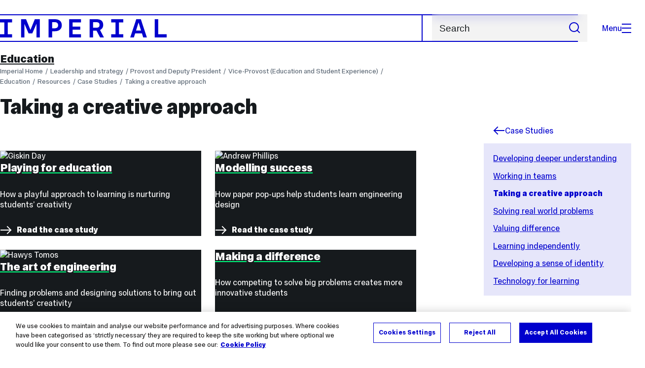

--- FILE ---
content_type: text/html; charset=UTF-8
request_url: https://www.imperial.ac.uk/about/education/resources/case-studies/taking-a-creative-approach/
body_size: 9989
content:
<!DOCTYPE html>
<html class="no-js" lang="en-GB">

<head>
    <title>Taking a creative approach | About | Imperial College London</title>

    <meta charset="utf-8" />
    <meta http-equiv="X-UA-Compatible" content="IE=edge" />
    <!-- OneTrust Cookies Consent Notice start for imperial.ac.uk -->
<script type="text/javascript" src="https://cdn-ukwest.onetrust.com/consent/6d9efb9d-b605-406f-b8b3-c9644859d064/OtAutoBlock.js" ></script><script src="https://cdn-ukwest.onetrust.com/scripttemplates/otSDKStub.js"  type="text/javascript" charset="UTF-8" data-domain-script="6d9efb9d-b605-406f-b8b3-c9644859d064" ></script>
<script type="text/javascript">function OptanonWrapper() { }</script>
<!-- OneTrust Cookies Consent Notice end for imperial.ac.uk -->
  	<link rel="preconnect" href="https://pxl-imperialacuk.terminalfour.net">
    <link rel="dns-prefetch" href="https://pxl-imperialacuk.terminalfour.net">

    <script type="application/ld+json">{"@context": "https://schema.org", "@type": "BreadcrumbList", "itemListElement": [{"@type": "ListItem","position": 1,"name": "Home","item": "https://www.imperial.ac.uk/"},{"@type": "ListItem","position": 2,"name": "About","item": "https://www.imperial.ac.uk/about/"},{"@type": "ListItem","position": 3,"name": "Leadership and strategy","item": "https://www.imperial.ac.uk/about/leadership-and-strategy/"},{"@type": "ListItem","position": 4,"name": "Provost and Deputy President","item": "https://www.imperial.ac.uk/about/leadership-and-strategy/provost/"},{"@type": "ListItem","position": 5,"name": "Vice-Provost (Education and Student Experience)","item": "https://www.imperial.ac.uk/about/leadership-and-strategy/provost/vice-provost-education/"},{"@type": "ListItem","position": 6,"name": "Education","item": "https://www.imperial.ac.uk/about/leadership-and-strategy/provost/vice-provost-education/education/"},{"@type": "ListItem","position": 7,"name": "Resources","item": "https://www.imperial.ac.uk/about/leadership-and-strategy/provost/vice-provost-education/education/resources/"},{"@type": "ListItem","position": 8,"name": "Case Studies","item": "https://www.imperial.ac.uk/about/leadership-and-strategy/provost/vice-provost-education/education/resources/case-studies/"},{"@type": "ListItem","position": 9,"name": "Taking a creative approach","item": "https://www.imperial.ac.uk/about/leadership-and-strategy/provost/vice-provost-education/education/resources/case-studies/taking-a-creative-approach/"}]}</script>
    <!-- Search metadata tags -->
<meta name="SectionType" content="website">
<!-- no social meta tags -->
    

    <meta name="keywords" content="">

    <meta name="viewport" content="width=device-width, initial-scale=1.0" />

    <!-- assets */ -->
<link rel="preload" href="/assets/website/fonts/icons/fonts/imperial-icons.woff?vrmf2d" as="font" type="font/woff" crossorigin>
<link rel="preload" href="/assets/website/fonts/imperial-sans/ImperialText-VF.woff2" as="font" type="font/woff2" crossorigin>
<link href="/assets/website/stylesheets/css/screen.2.1.34.css" media="all" rel="stylesheet" type="text/css" />
<link href="/assets/website/stylesheets/css/print.2.1.34.css" media="print" rel="stylesheet" type="text/css" />

<link rel="icon" type="image/svg+xml" href="/assets/website/images/favicon/favicon.svg">
<link rel="alternate icon" href="/assets/website/images/favicon/favicon.ico">
<link rel="icon" href="/assets/website/images/favicon/favicon-32.png" sizes="32x32">
<link rel="icon" href="/assets/website/images/favicon/favicon-57.png" sizes="57x57">
<link rel="icon" href="/assets/website/images/favicon/favicon-76.png" sizes="76x76">
<link rel="icon" href="/assets/website/images/favicon/favicon-96.png" sizes="96x96">
<link rel="icon" href="/assets/website/images/favicon/favicon-128.png" sizes="128x128">
<link rel="icon" href="/assets/website/images/favicon/favicon-192.png" sizes="192x192">
<link rel="icon" href="/assets/website/images/favicon/favicon-228.png" sizes="228x228">
<link rel="shortcut icon" href="/assets/website/images/favicon/favicon-196.png" sizes="196x196">
<link rel="apple-touch-icon" href="/assets/website/images/favicon/favicon-120.png" sizes="120x120">
<link rel="apple-touch-icon" href="/assets/website/images/favicon/favicon-152.png" sizes="152x152">
<link rel="apple-touch-icon" href="/assets/website/images/favicon/favicon-180.png" sizes="180x180">
<meta name="msapplication-TileColor" content="#C8D8E4">
<meta name="msapplication-TileImage" content="/assets/website/images/favicon/favicon-144.png">
<meta name="msapplication-config" content="/assets/website/images/favicon/browserconfig.xml" />

<script src="/assets/website/js/lib/jquery3.min.js" id="jquery3"></script>

<script defer src="/assets/website/js/build/application.2.1.34.min.js" type="text/javascript"></script>

<script defer src="//cdnjs.cloudflare.com/ajax/libs/gsap/3.10.4/gsap.min.js"></script>  <!-- gsap.min.js -->
     
    <link rel="canonical" href="https://www.imperial.ac.uk/about/leadership-and-strategy/provost/vice-provost-education/education/resources/case-studies/taking-a-creative-approach/" />
    
		 
		
    
      <meta name="SearchLanding" content="false">
      <meta name="LastModified" content="2024-02-27T13:05:43Z" />
</head>

<body class="theme-6">
    <noscript><iframe src="https://www.googletagmanager.com/ns.html?id=GTM-NDH95W87" height="0" width="0" style="display:none;visibility:hidden"></iframe></noscript><script>(function(w,d,s,l,i){w[l]=w[l]||[];w[l].push({'gtm.start': new Date().getTime(),event:'gtm.js'});var f=d.getElementsByTagName(s)[0], 
j=d.createElement(s),dl=l!='dataLayer'?'&l='+l:'';j.async=true;j.src= 'https://www.googletagmanager.com/gtm.js?id='+i+dl;f.parentNode.insertBefore(j,f); })(window,document,'script','dataLayer','GTM-NDH95W87');</script>
    <a class="skip-to" id="skip-to-content" href="#content">Skip to main content</a>
<a class="skip-to" id="link-to-accessibility" href="/about-the-site/accessibility/">View accessibility support page</a>     
    
    <header class="header">
        <div class="header__inner">
            <a class="header__logo" href="/" aria-label="Homepage">
    <svg width="727" height="80" viewBox="0 0 727 80" fill="none" xmlns="http://www.w3.org/2000/svg">
        <path d="M301.453 0V80H353.346V66H316.622V46H350.152V32.4H316.622V14H353.346V0H301.453Z" fill="currentcolor" />
        <path d="M238.397 12.9177H227.22V39.8776H238.397C247.142 39.8776 253.566 35.6376 253.566 26.3953C253.566 16.8 247.142 12.9177 238.397 12.9177ZM239.196 52.8H227.22V80H212.052V0H239.196C256.219 0 269.533 7.72706 269.533 26.4C269.533 44.8 256.121 52.8 239.196 52.8Z" fill="currentcolor" />
        <path d="M485.079 0V14H503.84V66H485.079V80H537.77V66H519.009V14H537.77V0H485.079Z" fill="currentcolor" />
        <path d="M434.191 24.8C434.191 34.4377 428.602 37.4777 419.022 37.4777H406.248V12.9177H419.022C429.419 12.9224 434.191 16.8 434.191 24.8ZM450.158 24.8C450.158 6.12706 437.384 0 420.619 0H391.08V80H406.248V50.4H419.022C419.722 50.4 420.417 50.3859 421.107 50.3624L436.562 80H453.37L436.224 47.1906C444.565 43.4777 450.158 36.3435 450.158 24.8Z" fill="currentcolor" />
        <path d="M604.324 14.1929L615.238 49.4777H593.406L604.324 14.1929ZM594.345 0L567.999 80H583.966L589.409 62.4H619.235L624.678 80H640.645L614.299 0H594.345Z" fill="currentcolor" />
        <path d="M674.889 0V80H726.914V66H690.058V0H674.889Z" fill="currentcolor" />
        <path d="M151.908 0L132.747 47.04L113.587 0H92.0312V80H106.402V20.1882L124.764 62.4H140.731L159.093 20.1882V80H173.463V0H151.908Z" fill="currentcolor" />
        <path d="M0 0V14H18.7613V66H0V80H52.6912V66H33.93V14H52.6912V0H0Z" fill="currentcolor" />
    </svg>
</a>     

            <div class="header__buttons">
                <search class="header__search">
                   <form action="/search/">
                      <label class="sr-only" for="search">Search</label>
                     <input placeholder="Search" type="search" id="search" name="searchStudioQuery" />
                      <button type="submit" value="Search" aria-label="Submit search">
                          <svg role="img" aria-hidden="true" focusable="false" class="icon icon--m">
                              <use xlink:href="/assets/website/images/svg/icons.svg#search"></use>
                          </svg>
                      </button>
                  </form>
                </search>

                <button class="header__search-toggle toggler" data-targets=".header__search--mobile">
                    Search
                    <svg role="img" aria-hidden="true" focusable="false" class="icon icon--m">
                        <use xlink:href="/assets/website/images/svg/icons.svg#search"></use>
                    </svg>
                </button>
                <button class="header__nav-open" aria-label="Open navigation overlay">Menu<span></span></button>
            </div>


            <nav class="header__nav-fallback">
                <ul class="cluster cluster--pad-m">
                    <li><a href="/study/">Study</a></li><li><a href="/research-and-innovation/">Research</a></li><li><a href="/faculties-and-departments/">Faculties</a></li><li><a href="/latest-news-events/">News and events</a></li><li><a href="/about/">About</a></li><li><a href="/get-involved/">Get involved</a></li><li><a href="/giving/">Giving</a></li><li><a href="https://shopimperial.org/">Shop Imperial</a></li>
                    <li><a href="/search">Search</a></li>
                </ul>
            </nav>

            <search class="header__search header__search--mobile">
              <form action="/search/">
                      <label class="sr-only" for="search">Search</label>
                      <input placeholder="Search" type="search" id="search" name="searchStudioQuery" />
                      <button type="submit" value="Search" aria-label="Submit search">
                          <svg role="img" aria-hidden="true" focusable="false" class="icon icon--m">
                              <use xlink:href="/assets/website/images/svg/icons.svg#search"></use>
                          </svg>
                      </button>
                  </form>
            </search>
        </div>

        <div id="#overlay" role="dialog" aria-modal="true" aria-labelledby="overlay-title" class="hidden">
            <h2 class="sr-only" id="overlay-title">Website navigation</h2>
            <div class="container">
                <div class="header__drawer">
                    <button class="header__nav-close" aria-label="Close navigation overlay">Close<span></span></button>
                    <a class="header__drawer__logo" href="/" aria-label="Homepage">
    <svg width="727" height="80" viewBox="0 0 727 80" fill="none" xmlns="http://www.w3.org/2000/svg">
    <path d="M301.453 0V80H353.346V66H316.622V46H350.152V32.4H316.622V14H353.346V0H301.453Z" fill="currentcolor"/>
    <path d="M238.397 12.9177H227.22V39.8776H238.397C247.142 39.8776 253.566 35.6376 253.566 26.3953C253.566 16.8 247.142 12.9177 238.397 12.9177ZM239.196 52.8H227.22V80H212.052V0H239.196C256.219 0 269.533 7.72706 269.533 26.4C269.533 44.8 256.121 52.8 239.196 52.8Z" fill="currentcolor"/>
    <path d="M485.079 0V14H503.84V66H485.079V80H537.77V66H519.009V14H537.77V0H485.079Z" fill="currentcolor"/>
    <path d="M434.191 24.8C434.191 34.4377 428.602 37.4777 419.022 37.4777H406.248V12.9177H419.022C429.419 12.9224 434.191 16.8 434.191 24.8ZM450.158 24.8C450.158 6.12706 437.384 0 420.619 0H391.08V80H406.248V50.4H419.022C419.722 50.4 420.417 50.3859 421.107 50.3624L436.562 80H453.37L436.224 47.1906C444.565 43.4777 450.158 36.3435 450.158 24.8Z" fill="currentcolor"/>
    <path d="M604.324 14.1929L615.238 49.4777H593.406L604.324 14.1929ZM594.345 0L567.999 80H583.966L589.409 62.4H619.235L624.678 80H640.645L614.299 0H594.345Z" fill="currentcolor"/>
    <path d="M674.889 0V80H726.914V66H690.058V0H674.889Z" fill="currentcolor"/>
    <path d="M151.908 0L132.747 47.04L113.587 0H92.0312V80H106.402V20.1882L124.764 62.4H140.731L159.093 20.1882V80H173.463V0H151.908Z" fill="currentcolor"/>
    <path d="M0 0V14H18.7613V66H0V80H52.6912V66H33.93V14H52.6912V0H0Z" fill="currentcolor"/>
</svg>
</a>     
                    <div class="header__pane-switchers">
                        <button class="header__pane-switcher" data-tab-id="site-nav">Key links</button>
                        <button class="header__pane-switcher" data-tab-id="section-nav">This section</button>
                    </div>
                    <div class="header__pane header__pane--global" id="site-nav">
                        <a class="header__skip-link" href="#section-nav">Skip to section navigation</a>
                        <nav class="header__nav header__nav--global" aria-labelledby="global-nav-title">
                            <h3 class="sr-only" id="global-nav-title">Global site navigation</h3>
                            <ul>
                                <li>
    <a href="/study/">Study</a>
    <ul>
<li><a href="/study/courses/">Course search</a></li>
<li><a href="/study/apply/">Apply</a></li>
<li><a href="/study/fees-and-funding/">Fees and funding</a></li>
<li><a href="/study/student-life/">Student life</a></li>
<li><a href="/study/visit/">Visit</a></li>
<li><a href="/study/help-centre/">Help centre</a></li>
<li><a href="/study/request-info/">Request info</a></li>
<li><a href="/study/international-students/">International students</a></li>
<li><a href="https://www.imperial.ac.uk/business-school/executive-education/">Executive education</a></li>
<li></li>
<li><a href="/study/visit/summer-schools/">Summer schools</a></li>
</ul>
</li><li>
    <a href="/research-and-innovation/">Research</a>
    
</li><li>
    <a href="/faculties-and-departments/">Faculties</a>
    <ul>
<li><a href="/engineering/">Faculty of Engineering</a></li>
<li><a href="/medicine/">Faculty of Medicine</a></li>
<li><a href="/natural-sciences/">Faculty of Natural Sciences</a></li>
<li><a href="https://www.imperial.ac.uk/business-school/">Imperial Business School</a></li>
<li><a href="/admin-services/">Administrative and support services</a></li>
</ul>
</li><li>
    <a href="/latest-news-events/">News and events</a>
    <ul>
<li><a href="https://www.imperial.ac.uk/news/">News</a></li>
<li><a href="/whats-on/">What's on</a></li>
<li><a href="/be-inspired/stories/">Imperial Stories</a></li>
<li><a href="/be-inspired/festival/">Great Exhibition Road Festival</a></li>
<li><a href="/be-inspired/magazine/">Imperial Magazine</a></li>
<li><a href="/be-inspired/lates/">Imperial Lates</a></li>
<li><a href="/students/graduation/">Graduation</a></li>
</ul>
</li><li>
    <a href="/about/">About</a>
    <ul>
<li><a href="/about/leadership-and-strategy/president/">President</a></li>
<li><a href="/about/leadership-and-strategy/provost/">Provost and Deputy President</a></li>
<li><a href="/admin-services/governance/university-governance-structure/governance-structure/council/">Council</a></li>
<li><a href="/about/leadership-and-strategy/strategy/">Imperial Strategy</a></li>
<li><a href="/about/global/">Imperial Global</a></li>
<li><a href="/about/sustainability/">Sustainable Imperial</a></li>
<li><a href="/about/schools-of-convergence-science/">Schools of Convergence Science</a></li>
<li><a href="/about/governance/">Governance</a></li>
<li><a href="/visit/campuses/">Campuses</a></li>
<li><a href="https://profiles.imperial.ac.uk/">Our academics</a></li>
<li><a href="/jobs/">Jobs at Imperial</a></li>
</ul>
</li><li>
    <a href="/get-involved/">Get involved</a>
    <ul>
<li><a href="/giving/">Giving</a></li>
<li><a href="/be-inspired/schools-outreach/">Schools outreach</a></li>
<li><a href="/be-inspired/global-summer-school/">Imperial Global Summer School</a></li>
<li><a href="/be-inspired/societal-engagement/">Societal engagement</a></li>
<li><a href="/be-inspired/volunteering/">Volunteering and outreach</a></li>
<li><a href="/get-involved/women-at-imperial/">Women at Imperial</a></li>
</ul>
</li><li>
    <a href="/giving/">Giving</a>
    
</li><li>
    <a href="https://shopimperial.org/">Shop Imperial</a>
    
</li>
                            </ul>
                        </nav>
                        <nav aria-labelledby="user-nav-title" role="navigation">
    <h3 class="sr-only" id="user-nav-title">User links navigation</h3>
    <ul class="header__user-links">
        <li><a href="/staff/">For staff</a></li>
        <li><a href="/students/">Current students</a></li>
        <li><a href="/for-business/">Imperial for business</a></li>
        <li><a href="/be-inspired/schools-outreach/">For schools</a></li>
        <li><a href="/alumni/">Alumni</a></li>
    </ul>
</nav>
                    </div>
                    <div class="header__pane header__pane--section" id="section-nav">
                        <nav class="header__nav header__nav--section" aria-labelledby="section-nav-title">
                            <!-- Section ID 347422--><a class="header__nav__breadcrumb" href="/about/leadership-and-strategy/provost/vice-provost-education/">
<span>Vice-Provost (Education and Student Experience)</span>
</a>

                            <h3 class="header__nav__title" id="section-nav-title"><a href="/about/leadership-and-strategy/provost/vice-provost-education/education/">Education</a><span class="sr-only"> navigation</span></h3>
                            <ul>
                                <li><a href="/about/leadership-and-strategy/provost/vice-provost-education/education/our-vision/">Our Vision</a></li><li><a href="/about/leadership-and-strategy/provost/vice-provost-education/education/our-aims/">Our Aims</a></li><li><span class="currentbranch0"><a href="/about/leadership-and-strategy/provost/vice-provost-education/education/resources/">Resources</a></span></li><li><a href="/about/leadership-and-strategy/provost/vice-provost-education/education/get-involved/">Get Involved</a></li><li><a href="/about/leadership-and-strategy/provost/vice-provost-education/education/our-community/">Our Community</a></li><li><a href="/about/leadership-and-strategy/provost/vice-provost-education/education/our-graduates/">Our Graduates</a></li><li><a href="/about/leadership-and-strategy/provost/vice-provost-education/education/our-projects/">Our Projects</a></li> <!-- New: 2212 -->
                            </ul>
                        </nav>
                    </div>
                </div>
            </div>
        </div>
    </header>
    <main id="page">
        <div class="show-no-js">
            <div class="container">
                <p class="step-1">In this section</p>
                <nav class="nav-fallback">
                    <ul class="nav-fallback__parent">
                        <li>
                            <a class="lwi" href="/about/leadership-and-strategy/provost/vice-provost-education/education/">
                                Education
                            </a>
                        </li>
                    </ul>
                    
                </nav>
            </div>
        </div>
        <div class="container content-template" id="content">
            
            <nav class="page-area-heading">
                <a href="/about/leadership-and-strategy/provost/vice-provost-education/education/">Education</a>
            </nav>
            <div class="page-heading lg-8 sm-12">
                <div class="breadcrumbs">
                    <ul>
                        <li><a href="/">Imperial Home</a></li>
                        <li><a href="/about/leadership-and-strategy/">Leadership and strategy</a></li><li><a href="/about/leadership-and-strategy/provost/">Provost and Deputy President</a></li><li><a href="/about/leadership-and-strategy/provost/vice-provost-education/">Vice-Provost (Education and Student Experience)</a></li><li><a href="/about/leadership-and-strategy/provost/vice-provost-education/education/">Education</a></li><li><a href="/about/leadership-and-strategy/provost/vice-provost-education/education/resources/">Resources</a></li><li><a href="/about/leadership-and-strategy/provost/vice-provost-education/education/resources/case-studies/">Case Studies</a></li><li><a href="/about/leadership-and-strategy/provost/vice-provost-education/education/resources/case-studies/taking-a-creative-approach/">Taking a creative approach</a></li>
                    </ul>
                </div>
                <h1>Taking a creative approach</h1>
            </div>
            <div class="row row--space-between flow-opposite top" id="">
                <aside class="col lg-3 md-4 sm-12">
                  	<div class="section-sidebar section-sidebar--consistent">
                      <div class="section-sidebar__parent">
<a class="lwi" href="/about/leadership-and-strategy/provost/vice-provost-education/education/resources/case-studies/"><svg role="img" aria-hidden="true" focusable="false" class="icon icon--m"><use xlink:href="/assets/website/images/svg/icons.svg#arrow-left"></use></svg>Case Studies</a></div>
<div class="section-sidebar__content" id="section-sidebar-content">
<ul class="section-sidebar__list flow-xs">
<li><a href="/about/leadership-and-strategy/provost/vice-provost-education/education/resources/case-studies/developing-deeper-understanding/">Developing deeper understanding</a></li><li><a href="/about/leadership-and-strategy/provost/vice-provost-education/education/resources/case-studies/working-in-teams/">Working in teams</a></li><li><span class="currentbranch0"><a href="/about/leadership-and-strategy/provost/vice-provost-education/education/resources/case-studies/taking-a-creative-approach/">Taking a creative approach</a></span></li><li><a href="/about/leadership-and-strategy/provost/vice-provost-education/education/resources/case-studies/solving-real-world-problems/">Solving real world problems</a></li><li><a href="/about/leadership-and-strategy/provost/vice-provost-education/education/resources/case-studies/valuing-difference/">Valuing difference</a></li><li><a href="/about/leadership-and-strategy/provost/vice-provost-education/education/resources/case-studies/learning-independently/">Learning independently</a></li><li><a href="/about/leadership-and-strategy/provost/vice-provost-education/education/resources/case-studies/developing-a-sense-of-identity/">Developing a sense of identity</a></li><li><a href="/about/leadership-and-strategy/provost/vice-provost-education/education/resources/case-studies/technology-for-learning/">Technology for learning</a></li></ul>
</div>

                  	</div>
                </aside>
                <div class="col lg-8 sm-12" role="main" id="primary-content">
                  <!-- Search text crawl start -->
                    <div class="module flow-m">
                        
                        
  <!-- begin Flexible widget -->
<div class="flexible ">
    <div class="heading sr-only">
        <h2 class="title">Creativity case studies</h2>
    </div>
    <div class="row equal-height-columns">
<!-- navigation object : Flexible area column Retrieve --><!-- begin Flexible item - colour block -->
<div class="flexible__item">
        <div class="media-item full primary reverse equal-height">
            <a href="/about/leadership-and-strategy/provost/vice-provost-education/education/resources/case-studies/giskin-day--playing-for-education/">                <div class="media">
                    <img 
                        src="https://pxl-imperialacuk.terminalfour.net/fit-in/720x462/prod01/channel_3/media/migration/about/161010_day_giskin_horizons_science_comms_004_205082_001--tojpeg_1554210377720_x4.jpg"
                        srcset="
                            https://pxl-imperialacuk.terminalfour.net/fit-in/360x231/prod01/channel_3/media/migration/about/161010_day_giskin_horizons_science_comms_004_205082_001--tojpeg_1554210377720_x4.jpg 360w,
                            https://pxl-imperialacuk.terminalfour.net/fit-in/720x462/prod01/channel_3/media/migration/about/161010_day_giskin_horizons_science_comms_004_205082_001--tojpeg_1554210377720_x4.jpg 720w,
                            https://pxl-imperialacuk.terminalfour.net/fit-in/1440x924/filters:upscale()/prod01/channel_3/media/migration/about/161010_day_giskin_horizons_science_comms_004_205082_001--tojpeg_1554210377720_x4.jpg 1440w,
                            https://pxl-imperialacuk.terminalfour.net/fit-in/2880x1848/filters:upscale()/prod01/channel_3/media/migration/about/161010_day_giskin_horizons_science_comms_004_205082_001--tojpeg_1554210377720_x4.jpg 2880w,"
                        sizes="
                            (min-width: 1520px) 453px,
                            (min-width: 1025px) calc((100vw - 146px) / 2),
                            (min-width: 930px) calc((100vw - 114px) / 2),
                            (min-width: 768px) calc((100vw - 64px) / 2),
                            calc(100vw - 48px)"
                        alt="Giskin Day" />
                </div>
                <div class="content">
                    <h3 class="title">Playing for education</h3>
                    <p>How a playful approach to learning is nurturing students&rsquo; creativity</p>
                    <p>
                        <span class="link primary">Read the case study</span>
                    </p>
                </div>
            </a>
        </div>
</div>
<!-- end Flexible item - colour block -->
<!-- begin Flexible item - colour block -->
<div class="flexible__item">
        <div class="media-item full secondary reverse equal-height">
            <a href="/about/leadership-and-strategy/provost/vice-provost-education/education/resources/case-studies/andrew-phillips---modelling-success/">                <div class="media">
                    <img 
                        src="https://pxl-imperialacuk.terminalfour.net/fit-in/720x462/prod01/channel_3/media/migration/about/191206_philips_andrew_sketching_modelling_edu_017--tojpeg_1584525934879_x4.jpg"
                        srcset="
                            https://pxl-imperialacuk.terminalfour.net/fit-in/360x231/prod01/channel_3/media/migration/about/191206_philips_andrew_sketching_modelling_edu_017--tojpeg_1584525934879_x4.jpg 360w,
                            https://pxl-imperialacuk.terminalfour.net/fit-in/720x462/prod01/channel_3/media/migration/about/191206_philips_andrew_sketching_modelling_edu_017--tojpeg_1584525934879_x4.jpg 720w,
                            https://pxl-imperialacuk.terminalfour.net/fit-in/1440x924/filters:upscale()/prod01/channel_3/media/migration/about/191206_philips_andrew_sketching_modelling_edu_017--tojpeg_1584525934879_x4.jpg 1440w,
                            https://pxl-imperialacuk.terminalfour.net/fit-in/2880x1848/filters:upscale()/prod01/channel_3/media/migration/about/191206_philips_andrew_sketching_modelling_edu_017--tojpeg_1584525934879_x4.jpg 2880w,"
                        sizes="
                            (min-width: 1520px) 453px,
                            (min-width: 1025px) calc((100vw - 146px) / 2),
                            (min-width: 930px) calc((100vw - 114px) / 2),
                            (min-width: 768px) calc((100vw - 64px) / 2),
                            calc(100vw - 48px)"
                        alt="Andrew Phillips" />
                </div>
                <div class="content">
                    <h3 class="title">Modelling success</h3>
                    <p>How paper pop-ups help students learn engineering design</p>
                    <p>
                        <span class="link primary">Read the case study</span>
                    </p>
                </div>
            </a>
        </div>
</div>
<!-- end Flexible item - colour block -->
<!-- begin Flexible item - colour block -->
<div class="flexible__item">
        <div class="media-item full info reverse equal-height">
            <a href="/about/leadership-and-strategy/provost/vice-provost-education/education/resources/case-studies/hawys-tomos---the-art-of-engineering/">                <div class="media">
                    <img 
                        src="https://pxl-imperialacuk.terminalfour.net/fit-in/720x462/prod01/channel_3/media/migration/about/Imperial-Lates---Dec-2018_Dan-Weill-Photography-75--tojpeg_1554210514314_x4.jpg"
                        srcset="
                            https://pxl-imperialacuk.terminalfour.net/fit-in/360x231/prod01/channel_3/media/migration/about/Imperial-Lates---Dec-2018_Dan-Weill-Photography-75--tojpeg_1554210514314_x4.jpg 360w,
                            https://pxl-imperialacuk.terminalfour.net/fit-in/720x462/prod01/channel_3/media/migration/about/Imperial-Lates---Dec-2018_Dan-Weill-Photography-75--tojpeg_1554210514314_x4.jpg 720w,
                            https://pxl-imperialacuk.terminalfour.net/fit-in/1440x924/filters:upscale()/prod01/channel_3/media/migration/about/Imperial-Lates---Dec-2018_Dan-Weill-Photography-75--tojpeg_1554210514314_x4.jpg 1440w,
                            https://pxl-imperialacuk.terminalfour.net/fit-in/2880x1848/filters:upscale()/prod01/channel_3/media/migration/about/Imperial-Lates---Dec-2018_Dan-Weill-Photography-75--tojpeg_1554210514314_x4.jpg 2880w,"
                        sizes="
                            (min-width: 1520px) 453px,
                            (min-width: 1025px) calc((100vw - 146px) / 2),
                            (min-width: 930px) calc((100vw - 114px) / 2),
                            (min-width: 768px) calc((100vw - 64px) / 2),
                            calc(100vw - 48px)"
                        alt="Hawys Tomos" />
                </div>
                <div class="content">
                    <h3 class="title">The art of engineering</h3>
                    <p>Finding problems and designing solutions to bring out students&rsquo; creativity</p>
                    <p>
                        <span class="link primary">Read the case study</span>
                    </p>
                </div>
            </a>
        </div>
</div>
<!-- end Flexible item - colour block -->
<!-- begin Flexible item - colour block -->
<div class="flexible__item">
        <div class="media-item full primary reverse equal-height">
            <a href="/about/leadership-and-strategy/provost/vice-provost-education/education/resources/case-studies/rebecca-middleton---making-a-difference/">                <div class="media">
                    <img 
                        src="https://pxl-imperialacuk.terminalfour.net/fit-in/720x462/prod01/channel_3/media/migration/about/180731_fons_mad_Batcane_007--tojpeg_1554210731270_x4.jpg"
                        srcset="
                            https://pxl-imperialacuk.terminalfour.net/fit-in/360x231/prod01/channel_3/media/migration/about/180731_fons_mad_Batcane_007--tojpeg_1554210731270_x4.jpg 360w,
                            https://pxl-imperialacuk.terminalfour.net/fit-in/720x462/prod01/channel_3/media/migration/about/180731_fons_mad_Batcane_007--tojpeg_1554210731270_x4.jpg 720w,
                            https://pxl-imperialacuk.terminalfour.net/fit-in/1440x924/filters:upscale()/prod01/channel_3/media/migration/about/180731_fons_mad_Batcane_007--tojpeg_1554210731270_x4.jpg 1440w,
                            https://pxl-imperialacuk.terminalfour.net/fit-in/2880x1848/filters:upscale()/prod01/channel_3/media/migration/about/180731_fons_mad_Batcane_007--tojpeg_1554210731270_x4.jpg 2880w,"
                        sizes="
                            (min-width: 1520px) 453px,
                            (min-width: 1025px) calc((100vw - 146px) / 2),
                            (min-width: 930px) calc((100vw - 114px) / 2),
                            (min-width: 768px) calc((100vw - 64px) / 2),
                            calc(100vw - 48px)"
                        alt="" />
                </div>
                <div class="content">
                    <h3 class="title">Making a difference</h3>
                    <p>How competing to solve big problems creates more innovative students</p>
                    <p>
                        <span class="link primary">Read the case study</span>
                    </p>
                </div>
            </a>
        </div>
</div>
<!-- end Flexible item - colour block -->
<!-- begin Flexible item - colour block -->
<div class="flexible__item">
        <div class="media-item full secondary reverse equal-height">
            <a href="/about/leadership-and-strategy/provost/vice-provost-education/education/resources/case-studies/sara-rankin---lighting-a-spark/">                <div class="media">
                    <img 
                        src="https://pxl-imperialacuk.terminalfour.net/fit-in/720x462/prod01/channel_3/media/migration/about/190212_DG_S_Rankin_043--tojpeg_1554211350033_x4.jpg"
                        srcset="
                            https://pxl-imperialacuk.terminalfour.net/fit-in/360x231/prod01/channel_3/media/migration/about/190212_DG_S_Rankin_043--tojpeg_1554211350033_x4.jpg 360w,
                            https://pxl-imperialacuk.terminalfour.net/fit-in/720x462/prod01/channel_3/media/migration/about/190212_DG_S_Rankin_043--tojpeg_1554211350033_x4.jpg 720w,
                            https://pxl-imperialacuk.terminalfour.net/fit-in/1440x924/filters:upscale()/prod01/channel_3/media/migration/about/190212_DG_S_Rankin_043--tojpeg_1554211350033_x4.jpg 1440w,
                            https://pxl-imperialacuk.terminalfour.net/fit-in/2880x1848/filters:upscale()/prod01/channel_3/media/migration/about/190212_DG_S_Rankin_043--tojpeg_1554211350033_x4.jpg 2880w,"
                        sizes="
                            (min-width: 1520px) 453px,
                            (min-width: 1025px) calc((100vw - 146px) / 2),
                            (min-width: 930px) calc((100vw - 114px) / 2),
                            (min-width: 768px) calc((100vw - 64px) / 2),
                            calc(100vw - 48px)"
                        alt="Professor Sara Rankin" />
                </div>
                <div class="content">
                    <h3 class="title">Lighting a spark</h3>
                    <p>Helping science graduates nurture their creativity and communications skills</p>
                    <p>
                        <span class="link primary">Read the case study</span>
                    </p>
                </div>
            </a>
        </div>
</div>
<!-- end Flexible item - colour block -->
<!-- begin Flexible item - colour block -->
<div class="flexible__item">
        <div class="media-item full info reverse equal-height">
            <a href="/about/leadership-and-strategy/provost/vice-provost-education/education/resources/case-studies/steve-cook---giving-back/">                <div class="media">
                    <img 
                        src="https://pxl-imperialacuk.terminalfour.net/fit-in/720x462/prod01/channel_3/media/migration/about/190517_cook_steve_edu_002--tojpeg_1558521351759_x4.jpg"
                        srcset="
                            https://pxl-imperialacuk.terminalfour.net/fit-in/360x231/prod01/channel_3/media/migration/about/190517_cook_steve_edu_002--tojpeg_1558521351759_x4.jpg 360w,
                            https://pxl-imperialacuk.terminalfour.net/fit-in/720x462/prod01/channel_3/media/migration/about/190517_cook_steve_edu_002--tojpeg_1558521351759_x4.jpg 720w,
                            https://pxl-imperialacuk.terminalfour.net/fit-in/1440x924/filters:upscale()/prod01/channel_3/media/migration/about/190517_cook_steve_edu_002--tojpeg_1558521351759_x4.jpg 1440w,
                            https://pxl-imperialacuk.terminalfour.net/fit-in/2880x1848/filters:upscale()/prod01/channel_3/media/migration/about/190517_cook_steve_edu_002--tojpeg_1558521351759_x4.jpg 2880w,"
                        sizes="
                            (min-width: 1520px) 453px,
                            (min-width: 1025px) calc((100vw - 146px) / 2),
                            (min-width: 930px) calc((100vw - 114px) / 2),
                            (min-width: 768px) calc((100vw - 64px) / 2),
                            calc(100vw - 48px)"
                        alt="Dr Steve Cook" />
                </div>
                <div class="content">
                    <h3 class="title">Giving back</h3>
                    <p>A Wikipedia workshop helps students share their scientific knowledge</p>
                    <p>
                        <span class="link primary">Read the case study</span>
                    </p>
                </div>
            </a>
        </div>
</div>
<!-- end Flexible item - colour block -->
<!-- begin Flexible item - colour block -->
<div class="flexible__item">
        <div class="media-item full primary reverse equal-height">
            <a href="/about/leadership-and-strategy/provost/vice-provost-education/education/resources/case-studies/mazdak-ghajari--a-catapult-for-learning/">                <div class="media">
                    <img 
                        src="https://pxl-imperialacuk.terminalfour.net/fit-in/720x462/prod01/channel_3/media/migration/about/181109_dyson_cae_catapult_lab_001--tojpeg_1554211763226_x4.jpg"
                        srcset="
                            https://pxl-imperialacuk.terminalfour.net/fit-in/360x231/prod01/channel_3/media/migration/about/181109_dyson_cae_catapult_lab_001--tojpeg_1554211763226_x4.jpg 360w,
                            https://pxl-imperialacuk.terminalfour.net/fit-in/720x462/prod01/channel_3/media/migration/about/181109_dyson_cae_catapult_lab_001--tojpeg_1554211763226_x4.jpg 720w,
                            https://pxl-imperialacuk.terminalfour.net/fit-in/1440x924/filters:upscale()/prod01/channel_3/media/migration/about/181109_dyson_cae_catapult_lab_001--tojpeg_1554211763226_x4.jpg 1440w,
                            https://pxl-imperialacuk.terminalfour.net/fit-in/2880x1848/filters:upscale()/prod01/channel_3/media/migration/about/181109_dyson_cae_catapult_lab_001--tojpeg_1554211763226_x4.jpg 2880w,"
                        sizes="
                            (min-width: 1520px) 453px,
                            (min-width: 1025px) calc((100vw - 146px) / 2),
                            (min-width: 930px) calc((100vw - 114px) / 2),
                            (min-width: 768px) calc((100vw - 64px) / 2),
                            calc(100vw - 48px)"
                        alt="Dr Mazdak Ghajari" />
                </div>
                <div class="content">
                    <h3 class="title">A catapult for learning</h3>
                    <p>Solving an ancient problem brings fundamental mechanics to life</p>
                    <p>
                        <span class="link primary">Read the case study</span>
                    </p>
                </div>
            </a>
        </div>
</div>
<!-- end Flexible item - colour block -->
<!-- begin Flexible item - colour block -->
<div class="flexible__item">
        <div class="media-item full secondary reverse equal-height">
            <a href="/about/leadership-and-strategy/provost/vice-provost-education/education/resources/case-studies/ileana-stigliani---design-thinking/">                <div class="media">
                    <img 
                        src="https://pxl-imperialacuk.terminalfour.net/fit-in/720x462/prod01/channel_3/media/migration/about/140624_imp_bus2_145_153551_001--tojpeg_1554211550381_x4.jpg"
                        srcset="
                            https://pxl-imperialacuk.terminalfour.net/fit-in/360x231/prod01/channel_3/media/migration/about/140624_imp_bus2_145_153551_001--tojpeg_1554211550381_x4.jpg 360w,
                            https://pxl-imperialacuk.terminalfour.net/fit-in/720x462/prod01/channel_3/media/migration/about/140624_imp_bus2_145_153551_001--tojpeg_1554211550381_x4.jpg 720w,
                            https://pxl-imperialacuk.terminalfour.net/fit-in/1440x924/filters:upscale()/prod01/channel_3/media/migration/about/140624_imp_bus2_145_153551_001--tojpeg_1554211550381_x4.jpg 1440w,
                            https://pxl-imperialacuk.terminalfour.net/fit-in/2880x1848/filters:upscale()/prod01/channel_3/media/migration/about/140624_imp_bus2_145_153551_001--tojpeg_1554211550381_x4.jpg 2880w,"
                        sizes="
                            (min-width: 1520px) 453px,
                            (min-width: 1025px) calc((100vw - 146px) / 2),
                            (min-width: 930px) calc((100vw - 114px) / 2),
                            (min-width: 768px) calc((100vw - 64px) / 2),
                            calc(100vw - 48px)"
                        alt="Dr Ileana Stigliani" />
                </div>
                <div class="content">
                    <h3 class="title">Design thinking</h3>
                    <p>How an empathetic approach can create solutions to even the trickiest problems</p>
                    <p>
                        <span class="link primary">Read the case study</span>
                    </p>
                </div>
            </a>
        </div>
</div>
<!-- end Flexible item - colour block -->
    </div>
</div>
<!-- end Flexible widget -->
                    </div>
                    <section class="supplementary-content row">
                        <div class="supplementary-content__sizer col"></div>
                        <!-- begin Colour block -->
<div class="col lg-12 primary text reverse">
  <div class="module flow-xs">
    <h2 class="fake-h3">Sign Up</h2>
    <p>If you are interested in receiving the Learning and Teaching Newsletter, please email <a href="mailto:ltstrategy@ic.ac.uk">ltstrategy@ic.ac.uk</a>.</p>
<p><span>You can also view the </span><a href="https://learningandtteaching.newsweaver.com/1ocrig2q29/rgmpmtj86to1gr97ryfw4s?email=true&amp;lang=en&amp;a=6&amp;p=12140825&amp;t=3098476">issue archive</a> <span>online.</span></p>
  </div>
</div>
<!-- end Colour block --><div class="col lg-12 news thumb">
  <div class="module">
    <a href="/about/leadership-and-strategy/provost/vice-provost-education/education/resources/case-studies/">
      <div class="content">
        <div class="media">
          <img src="https://pxl-imperialacuk.terminalfour.net/prod01/channel_3/media/images/landscape-3000X2000/mitchell_wayne_laboratory_skills_037.jpg" alt="" width="3000" height="2000" loading="lazy">
        </div>

        
          <h2 class="type fake-h6">Find out more</h2>
        
        
        <span class="fake-h4">Case Studies</span><br>
         <span class="description">Explore recent examples of innovative education projects at Imperial...</span>
      </div>
    </a>
  </div>
</div><div class="col lg-12 news thumb">
  <div class="module">
    <a href="/about/leadership-and-strategy/provost/vice-provost-education/education/get-involved/funding-opportunities-for-learning-and-teaching-innovation/funded-projects-funding-opportunities-for-learning-and-teaching-innovation/">
      <div class="content">
        <div class="media">
          <img src="https://pxl-imperialacuk.terminalfour.net/prod01/channel_3/media/images/banner-bottom-block-3000X850/0200226_department_of_computing_074.jpg" alt="" width="3000" height="850" loading="lazy">
        </div>

        
          <h2 class="type fake-h6">Find out more</h2>
        
        
        <span class="fake-h4">Funded Projects</span><br>
         <span class="description">Check out projects proposal that have received funding in recent years...</span>
      </div>
    </a>
  </div>
</div><div class="col lg-12"><div class="module btn-container"><a href="/media/imperial-college/about/leadership-and-strategy/vp-education/public/Learning-and-Teaching-Strategy.pdf" class="btn btn-dl" target="_blank"><span>The Learning and Teaching Strategy is also available for download as a standalone document. <span class="details">[PDF]</span></span><svg role="img" aria-hidden="true" focusable="false" class="icon icon--m"><use xlink:href="/assets/website/images/svg/icons.svg#download"></use></svg></a></div></div>
                        
                    </section>
										<!-- Search text crawl end -->
                </div>
            </div>
        </div>
    </main>
    <footer class="footer" role="contentinfo">
        
        <section class="footer__main">
    <h2 class="sr-only">Useful Links</h2>
    <div class="container">
        <div class="row row--gap-on-collapse">
            <nav class="col lg-3 sm-12">
                <div class="flow-s">
                    <h3 class="step--1">Popular links</h3>
                    <ul>
<li><a href="/admin-services/ict/self-service/digital-education-services/digital-education-platforms/blackboard/">Blackboard</a></li>
<li><a href="/admin-services/ict/contact-ict-service-desk/">Contact the Service Desk</a></li>
<li><a href="/jobs/">Jobs</a></li>
<li><a href="/admin-services/library/">Library services</a></li>
<li><a href="https://email.imperial.ac.uk" target="_blank" rel="noopener">Outlook email online</a></li>
</ul>
                </div>
            </nav>
            <nav class="col lg-3 sm-12">
                <div class="flow-s">
                    <h3 class="step--1">Faculties</h3>
                    <ul>
<li><a href="/engineering/">Engineering</a></li>
<li><a href="/medicine/">Medicine</a></li>
<li><a href="/natural-sciences/">Natural Sciences</a></li>
<li><a href="https://www.imperial.ac.uk/business-school/" target="_blank" rel="noopener">Imperial Business School</a></li>
</ul>
                </div>
            </nav>
            <nav class="col lg-3 sm-12">
                <div class="flow-s">
                    <h3 class="step--1">Directories</h3>
                    <ul>
<li><a href="/admin-services/">Admin and support services </a></li>
<li><a href="/multidisciplinary-research/">Networks and Centres </a></li>
<li><a href="/a-z-research/">Research groups </a></li>
<li><a href="https://profiles.imperial.ac.uk/" target="_blank" rel="noopener">Search all staff</a></li>
</ul>
                </div>
            </nav>
            <nav class="col lg-3 sm-12">
                <div class="flow-s">
                    <h3 class="step--1">Partners</h3>
                    <ul>
<li><a href="https://ahsc.org.uk/" target="_blank" rel="noopener">Imperial College Academic Health Science Centre </a></li>
<li><a href="https://imperialcollegehealthpartners.com/" target="_blank" rel="noopener">Imperial College Health Partners </a></li>
<li><a href="https://www.imperial.nhs.uk/" target="_blank" rel="noopener">Imperial College Healthcare NHS Trust </a></li>
<li><a href="https://www.imperial-consultants.co.uk/" target="_blank" rel="noopener">Imperial Consultants</a></li>
</ul>
                </div>
            </nav>
        </div>
    </div>
</section>

<section itemscope itemtype="http://schema.org/CollegeOrUniversity">
    <h2 class="sr-only">College Information</h2>
    <div class="container">
        <div class="footer__common">
            <div class="row">
                <div class="col lg-3 sm-12">
                    <div class="footer__contact flow-s">
                        <a href="#" class="footer__brand">
                            <span class="sr-only" itemprop="name">Imperial College London</span>
                            <svg width="727" height="80" viewBox="0 0 727 80" fill="none" xmlns="http://www.w3.org/2000/svg">
                                <path d="M301.453 0V80H353.346V66H316.622V46H350.152V32.4H316.622V14H353.346V0H301.453Z" fill="currentcolor"/>
                                <path d="M238.397 12.9177H227.22V39.8776H238.397C247.142 39.8776 253.566 35.6376 253.566 26.3953C253.566 16.8 247.142 12.9177 238.397 12.9177ZM239.196 52.8H227.22V80H212.052V0H239.196C256.219 0 269.533 7.72706 269.533 26.4C269.533 44.8 256.121 52.8 239.196 52.8Z" fill="currentcolor"/>
                                <path d="M485.079 0V14H503.84V66H485.079V80H537.77V66H519.009V14H537.77V0H485.079Z" fill="currentcolor"/>
                                <path d="M434.191 24.8C434.191 34.4377 428.602 37.4777 419.022 37.4777H406.248V12.9177H419.022C429.419 12.9224 434.191 16.8 434.191 24.8ZM450.158 24.8C450.158 6.12706 437.384 0 420.619 0H391.08V80H406.248V50.4H419.022C419.722 50.4 420.417 50.3859 421.107 50.3624L436.562 80H453.37L436.224 47.1906C444.565 43.4777 450.158 36.3435 450.158 24.8Z" fill="currentcolor"/>
                                <path d="M604.324 14.1929L615.238 49.4777H593.406L604.324 14.1929ZM594.345 0L567.999 80H583.966L589.409 62.4H619.235L624.678 80H640.645L614.299 0H594.345Z" fill="currentcolor"/>
                                <path d="M674.889 0V80H726.914V66H690.058V0H674.889Z" fill="currentcolor"/>
                                <path d="M151.908 0L132.747 47.04L113.587 0H92.0312V80H106.402V20.1882L124.764 62.4H140.731L159.093 20.1882V80H173.463V0H151.908Z" fill="currentcolor"/>
                                <path d="M0 0V14H18.7613V66H0V80H52.6912V66H33.93V14H52.6912V0H0Z" fill="currentcolor"/>
                            </svg>
                        </a>
                        <meta itemprop="url" content="https://www.imperial.ac.uk/">
                        <meta itemprop="image"
                            content="https://www.imperial.ac.uk/ImageCropToolT4/imageTool/uploaded-images/homepage-default-social--tojpeg_1523872141375_x1.jpg">
                        <meta itemprop="logo"
                            content="https://www.imperial.ac.uk/assets/website/images/logo/imperial-600.png">
                        <meta itemprop="sameAs" content="https://en.wikipedia.org/wiki/Imperial_College_London">
                        <div class="address">
                            <h3 class="sr-only">Address</h3>
                            <p itemscope itemtype="http://schema.org/PostalAddress" itemprop="address">
                                <span itemprop="name">Imperial College London</span><br />
                                <span itemprop="streetAddress">South Kensington Campus</span><br />
                                <span itemprop="addressLocality">London</span>
                                <span itemprop="postalCode">SW7 2AZ</span>,&nbsp;<span itemprop="addressCountry">UK</span><br />
                                <span itemprop="telephone">tel: +44 (0)20 7589 5111</span>
                            </p>
                        </div>
                    </div>
                </div>
                <div class="col lg-9 sm-12">
                    <div class="footer__info flow-s" id="footer-info">
                        <div class="footer__social cluster cluster--pad-m">
                            <a href="https://www.facebook.com/imperialcollegelondon" target="_blank"
                                itemprop="sameAs">
                                <span class="sr-only">Facebook</span>
                                <svg role="img" aria-hidden="true" focusable="false" class="icon icon--m">
                                    <use xlink:href="/assets/website/images/svg/icons.svg#facebook"></use>
                                </svg>
                            </a>
                            <a href="https://twitter.com/imperialcollege" target="_blank" itemprop="sameAs">
                                <span class="sr-only">X, formerly known as Twitter</span>
                                <svg role="img" aria-hidden="true" focusable="false" class="icon icon--m">
                                    <use xlink:href="/assets/website/images/svg/icons.svg#twitter"></use>
                                </svg>
                            </a>
                            <a href="https://www.youtube.com/user/imperialcollegevideo" target="_blank" itemprop="sameAs">
                                <span class="sr-only">YouTube</span>
                                <svg role="img" aria-hidden="true" focusable="false" class="icon icon--m">
                                    <use xlink:href="/assets/website/images/svg/icons.svg#youtube"></use>
                                </svg>
                            </a>
                            <a href="https://www.linkedin.com/edu/imperial-college-london-12598" target="_blank" itemprop="sameAs">
                                <span class="sr-only">LinkedIn</span>
                                <svg role="img" aria-hidden="true" focusable="false" class="icon icon--m">
                                    <use xlink:href="/assets/website/images/svg/icons.svg#linkedin"></use>
                                </svg>
                            </a>
                            <a href="https://instagram.com/imperialcollege" target="_blank" itemprop="sameAs">
                                <span class="sr-only">Instagram</span>
                                <svg role="img" aria-hidden="true" focusable="false" class="icon icon--m">
                                    <use xlink:href="/assets/website/images/svg/icons.svg#instagram"></use>
                                </svg>
                            </a>
                            <a href="https://www.tiktok.com/@imperialcollege" target="_blank" itemprop="sameAs">
                                <span class="sr-only">TikTok</span>
                                <svg role="img" aria-hidden="true" focusable="false" class="icon icon--m">
                                    <use xlink:href="/assets/website/images/svg/icons.svg#tiktok"></use>
                                </svg>
                            </a>
                          	<a href="https://bsky.app/profile/imperialcollegeldn.bsky.social" target="_blank" itemprop="sameAs">
                                <span class="sr-only">TikTok</span>
                                <svg role="img" aria-hidden="true" focusable="false" class="icon icon--m">
                                    <use xlink:href="/assets/website/images/svg/icons.svg#bluesky-outline"></use>
                                </svg>
                            </a>
                        </div>
                        <nav>
                            <h3 class="sr-only">Site Information</h3>
                            <ul class="footer__meta">
                                <li><a href="/sitemap/">Sitemap</a></li>
                                <li><a href="/about-the-site/accessibility/">Accessibility</a></li>
                                <li><a href="/admin-services/finance/purchasing/related-policy-statements/modern-slavery/">Modern slavery statement</a></li>
                                <li><a href="/about-the-site/privacy/">Privacy notice</a></li>
                                <li><a href="/about-the-site/use-of-cookies/">Use of cookies</a></li>
                                <li><a href="/about-the-site/incorrect-content/">Report incorrect content</a></li>
            <li class="hide-sm"><a class="t4Edit-page" href="https://t4-cms.imperial.ac.uk/terminalfour/page/section#edit/353024/contents">Log in</a></li>
                                    </ul>
                        </nav>
                        <p class="footer__copyright">&copy; 2025 Imperial College London</p>
                    </div>
                </div>
            </div>
        </div>
    </div>
</section>
    </footer>
    <!-- navigation object : Shared Content --><!-- end Shared -->

</body>

</html>